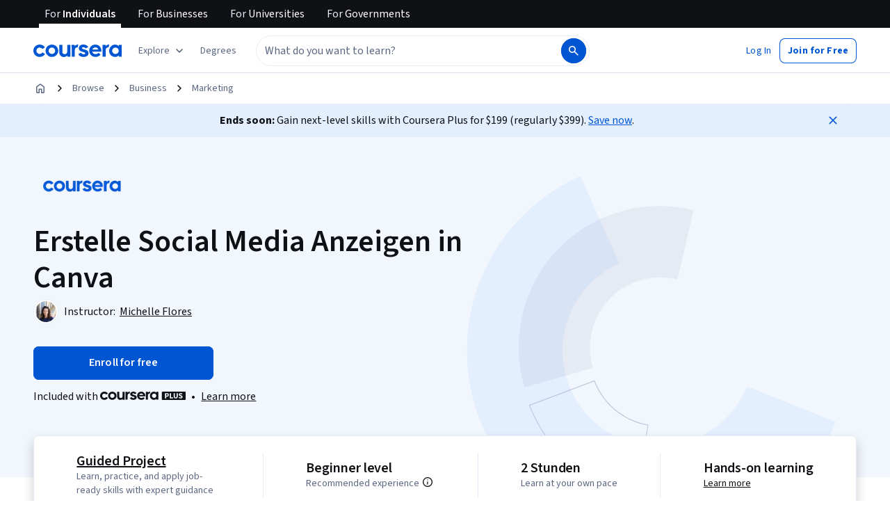

--- FILE ---
content_type: application/javascript
request_url: https://d3njjcbhbojbot.cloudfront.net/webapps/r2-builds/br/consumer-description-page/en.12.06b7e64cd16dcdf65f46.js
body_size: 19887
content:
(window.webpackJsonp=window.webpackJsonp||[]).push([[12],{"/wy5":function(module,exports,e){},"0KCu":function(module,exports,e){var n={kind:"Document",definitions:[{kind:"OperationDefinition",operation:"query",name:{kind:"Name",value:"GetCampaignModulesForXdp"},variableDefinitions:[{kind:"VariableDefinition",variable:{kind:"Variable",name:{kind:"Name",value:"campaignModulesVariables"}},type:{kind:"NamedType",name:{kind:"Name",value:"Campaign_CampaignModulesInputVariables"}},directives:[]},{kind:"VariableDefinition",variable:{kind:"Variable",name:{kind:"Name",value:"productType"}},type:{kind:"NonNullType",type:{kind:"NamedType",name:{kind:"Name",value:"Campaign_ProductType"}}},directives:[]},{kind:"VariableDefinition",variable:{kind:"Variable",name:{kind:"Name",value:"slug"}},type:{kind:"NonNullType",type:{kind:"NamedType",name:{kind:"Name",value:"String"}}},directives:[]}],directives:[],selectionSet:{kind:"SelectionSet",selections:[{kind:"Field",name:{kind:"Name",value:"Campaign"},arguments:[],directives:[],selectionSet:{kind:"SelectionSet",selections:[{kind:"Field",name:{kind:"Name",value:"getCampaignModulesForXdp"},arguments:[{kind:"Argument",name:{kind:"Name",value:"campaignModulesVariables"},value:{kind:"Variable",name:{kind:"Name",value:"campaignModulesVariables"}}},{kind:"Argument",name:{kind:"Name",value:"productType"},value:{kind:"Variable",name:{kind:"Name",value:"productType"}}},{kind:"Argument",name:{kind:"Name",value:"slug"},value:{kind:"Variable",name:{kind:"Name",value:"slug"}}}],directives:[],selectionSet:{kind:"SelectionSet",selections:[{kind:"Field",name:{kind:"Name",value:"promoBar"},arguments:[],directives:[],selectionSet:{kind:"SelectionSet",selections:[{kind:"FragmentSpread",name:{kind:"Name",value:"CampaignPromoBarModule"},directives:[]}]}}]}}]}}]}}],loc:{start:0,end:433}};n.loc.source={body:"#import './PromoBarModuleFragment.graphql'\n\nquery GetCampaignModulesForXdp(\n  $campaignModulesVariables: Campaign_CampaignModulesInputVariables\n  $productType: Campaign_ProductType!\n  $slug: String!\n) {\n  Campaign {\n    getCampaignModulesForXdp(\n      campaignModulesVariables: $campaignModulesVariables\n      productType: $productType\n      slug: $slug\n    ) {\n      promoBar {\n        ...CampaignPromoBarModule\n      }\n    }\n  }\n}\n",name:"GraphQL request",locationOffset:{line:1,column:1}};var t={};n.definitions=n.definitions.concat(e("xQDJ").definitions.filter((function(e){if("FragmentDefinition"!==e.kind)return!0;var n=e.name.value;return!t[n]&&(t[n]=!0,!0)})));var i={};function findOperation(e,n){for(var t=0;t<e.definitions.length;t++){var i=e.definitions[t];if(i.name&&i.name.value==n)return i}}n.definitions.forEach((function(e){if(e.name){var n=new Set;!function collectFragmentReferences(e,n){if("FragmentSpread"===e.kind)n.add(e.name.value);else if("VariableDefinition"===e.kind){var t=e.type;"NamedType"===t.kind&&n.add(t.name.value)}e.selectionSet&&e.selectionSet.selections.forEach((function(e){collectFragmentReferences(e,n)})),e.variableDefinitions&&e.variableDefinitions.forEach((function(e){collectFragmentReferences(e,n)})),e.definitions&&e.definitions.forEach((function(e){collectFragmentReferences(e,n)}))}(e,n),i[e.name.value]=n}})),module.exports=n,module.exports.GetCampaignModulesForXdp=function(e,n){var t={kind:e.kind,definitions:[findOperation(e,n)]};e.hasOwnProperty("loc")&&(t.loc=e.loc);var a=i[n]||new Set,r=new Set,o=new Set;for(a.forEach((function(e){o.add(e)}));o.size>0;){var c=o;o=new Set,c.forEach((function(e){r.has(e)||(r.add(e),(i[e]||new Set).forEach((function(e){o.add(e)})))}))}return r.forEach((function(n){var i=findOperation(e,n);i&&t.definitions.push(i)})),t}(n,"GetCampaignModulesForXdp")},"4MJ+":function(module,exports,e){var n=e("FlrG"),t=n.default?n.default:{},i=(0,e("HdzH").default)(t);i.getLocale=function(){return"en"},module.exports=i},"7z7Y":function(module,e,n){"use strict";var t=n("pVnL"),i=n.n(t),a=n("3tO9"),r=n.n(a),o=n("q1tI"),c=n.n(o),d=n("RIqP"),l=n.n(d),s=n("VkAN"),u=n.n(s),m=n("OhL7"),p=n("2xqg"),g=n.n(p),v=n("CsdX"),b=n("W8MJ"),h=n.n(b),f=n("VbXa"),k=n.n(f),C=n("OS56"),y=n.n(C),O=n("TSYQ"),w=n.n(O),x=n("zXDh"),S=n("oJpF"),j=n("jrIE"),N=n("Z2eb"),P=n("3A1g"),T=n("enFX"),E=n.n(T),L=n("jGbM");function connectToStoresImpl(e,n,t,i){var a=e.displayName||e.name,r=Object.assign({getStore:P.default.getStore},i),o=Array.isArray(n)?n:Object.keys(n||{}).map((function(e){return n[e]})),d=c.a.createClass({displayName:a+"StoreConnector",contextTypes:r,getInitialState:function(){return this.getStateFromStores(this.props)},componentDidMount:function(){this._isMounted=!0,o.forEach((function(e){this.context.getStore(e).addChangeListener(this._onStoreChange)}),this)},componentWillReceiveProps:function(e){this.setState(this.getStateFromStores(e))},componentWillUnmount:function(){this._isMounted=!1,o.forEach((function(e){this.context.getStore(e).removeChangeListener(this._onStoreChange)}),this)},getStateFromStores:function(e){if(e=e||this.props,"function"==typeof t){var n=o.map(function(e){e.name||e.storeName;return this.context.getStore(e)}.bind(this)),i=[].concat(n).concat([e,this.context]);return t.apply(this,i)}var a={};return Object.keys(t).forEach((function(n){var i=t[n],r=this.context.getStore(n);E()(a,i(r,e))}),this),a},_onStoreChange:function(){this._isMounted&&this.setState(this.getStateFromStores())},render:function(){return c.a.createElement(e,E()({},this.props,this.state))}});return Object(L.a)(d,e),d}var I=n("8GKI"),common_withUserAgent=function(){return function(e){var n=e.displayName||e.name,HOCWithUserAgentApi=function(n){return o.createElement(e,r()(r()({},n),{},{userAgent:n.userAgent}))};return HOCWithUserAgentApi.displayName="withUserAgent(".concat(n,")"),Object(L.a)(HOCWithUserAgentApi,e),function(){var e=Array.prototype.slice.call(arguments);if(2===e.length){var n=e[0],t=e[1];return function(e){return connectToStoresImpl(e,n,t)}}if(3===e.length&&e[0]instanceof Array){n=e[0],t=e[1];var i=e[2];return function(e){return connectToStoresImpl(e,n,t,i)}}return connectToStoresImpl.apply(this,arguments)}([I.a],(function(e,n){return r()(r()({},n),{},{userAgent:e.getUserAgent()})}))(HOCWithUserAgentApi)}},D=n("IDuc"),F=n("ONFI"),R=n.n(F);n("yxOH");function RightNavButton(e){var n=e.className,t=e.customClassName,i=e.onClick,a=e.arrowColor,r=e.hoverColor,c=e.trackingData,d=(null==c?void 0:c.id)||(null==c?void 0:c.collectionName);return o.createElement(D.a,{id:d?"".concat(d.replace(/\s+/g,"-"),":carousel-right"):void 0,className:w()(n,t),trackingName:"carousel_right_button","aria-label":R()("Next Slide"),onClick:i,data:c,style:{right:"-73px",left:"auto"}},o.createElement(j.a,{size:48,color:a||v.b.black,hoverColor:r||v.b.darkPrimary,suppressTitle:!0,desc:R()("Black right arrow icon indicating next slide")}))}function LeftNavButton(e){var n=e.className,t=e.customClassName,i=e.onClick,a=e.arrowColor,r=e.hoverColor,c=e.trackingData,d=e.isProductCardExperiment,l=(null==c?void 0:c.id)||(null==c?void 0:c.collectionName);return o.createElement(D.a,{id:l?"".concat(l.replace(/\s+/g,"-"),":carousel-left"):void 0,className:w()(n,t),trackingName:"carousel_left_button","aria-label":R()("Previous Slide"),onClick:i,data:c,style:{left:d?"-60px":"-46px",right:"auto"}},o.createElement(S.a,{size:48,color:a||v.b.black,hoverColor:r||v.b.darkPrimary,suppressTitle:!0,desc:R()("Black left arrow icon indicating previous slide")}))}var A=function(e){function BrowseCarousel(n){var t;return(t=e.call(this,n)||this).timeoutId=0,t.componentWillUnmount=function(){t.timeoutId&&window.clearTimeout(t.timeoutId)},t.beforeChange=function(e,n){t.onCarouselChange(n+1)},t.onCarouselChange=function(e){var n,i=null===(n=t.carouselRef)||void 0===n?void 0:n.innerSlider;if(i){var a=r()(r()({},i.props),i.state);t.setState({currentPage:Math.round(e/a.slidesToScroll)+1})}},t.setRef=function(e){t.carouselRef=e},t.triggerSlideChangeForRTL=function(){if(t.shouldUseRTL){var e,n=null===(e=t.carouselRef)||void 0===e?void 0:e.innerSlider;if(n){var i=r()(r()({},n.props),n.state),a=Math.max(0,Math.ceil((i.slideCount-i.slidesToShow)/i.slidesToScroll));t.triggerSlideChange(0),t.triggerSlideChange(a)}}},t.triggerSlideChange=function(e){var n,i=null===(n=t.carouselRef)||void 0===n?void 0:n.innerSlider;if(i){var a=r()(r()({},i.props),i.state);i.changeSlide({message:"dots",index:e,slidesToScroll:a.slidesToScroll,currentSlide:a.currentSlide},!0)}},t.state={currentPage:1,componentDidMount:!1},t}k()(BrowseCarousel,e);var n=BrowseCarousel.prototype;return n.componentDidMount=function(){var e=this;this.timeoutId=window.setTimeout((function(){var n;"function"==typeof Event?n=new Event("resize"):(n=window.document.createEvent("Event")).initEvent("resize",!0,!0),window.dispatchEvent(n),e.triggerSlideChangeForRTL()}),0),this.setState((function(){return{componentDidMount:!0}})),this.updateSlickAccessibilityAttributes()},n.componentDidUpdate=function(){this.updateSlickAccessibilityAttributes()},n.updateSlickAccessibilityAttributes=function(){var e,n,t=null===(e=this.carouselRef)||void 0===e?void 0:null===(n=e.innerSlider)||void 0===n?void 0:n.list;t&&Object(N.a)(t)},n.render=function(){var e=this.props,n=e.rootClassName,t=e.prevArrowClassName,i=e.nextArrowClassName,a=e.dotsClassName,c=e.style,d=e.arrowColor,l=e.hoverColor,s=e.variableWidth,u=e.showDots,m=e.loadOnlyOnClient,p=e.trackingData,g=e.slidesToShow,b=void 0===g?BrowseCarousel.defaultProps.slidesToShow:g,h=e.slidesToScroll,f=e.showArrows,k=e.infinite,C=void 0!==k&&k,O=e.responsive,x=e.userAgent,S=e.isProductCardExperiment,j=this.state,N=j.currentPage,P=j.componentDidMount,T=null==x?void 0:x.isMobileBrowser,E=O||[{breakpoint:v.a.md,settings:{slidesToShow:b-2,slidesToScroll:1,infinite:C}},{breakpoint:v.a.lg,settings:{slidesToShow:b-1,slidesToScroll:b-1,infinite:C}}],L=this.shouldUseRTL,I=m&&P||!m;return o.createElement("div",{className:w()("rc-BrowseCarousel",n||""),style:c},I&&o.createElement(y.a,{accessibility:!0,rtl:L,ref:this.setRef,responsive:E,speed:500,dotsClass:w()("carousel-dots",a),dots:u,infinite:C,lazyLoad:P?"ondemand":void 0,appendDots:function(e){return o.createElement("ul",{role:"list"},e)},onInit:this.triggerSlideChangeForRTL,customPaging:function(e){return o.createElement("button",{type:"button","aria-label":"Slide ".concat(e+1),"aria-current":Math.round(N)===e+1},e+1)},slidesToScroll:h,slidesToShow:b,variableWidth:T||s,arrows:f,beforeChange:this.beforeChange,prevArrow:o.createElement(LeftNavButton,{customClassName:t,arrowColor:d,hoverColor:l,trackingData:r()({currentPage:N},p),isProductCardExperiment:S}),nextArrow:o.createElement(RightNavButton,{customClassName:i,arrowColor:d,hoverColor:l,trackingData:r()({currentPage:N},p)})},this.props.children),I&&o.createElement("div",{"aria-live":"polite","aria-atomic":"true","aria-relevant":"text",className:"screenreader-only"},R()("You are Currently on slide #{currentPage}",{currentPage:Math.round(N)})))},h()(BrowseCarousel,[{key:"shouldUseRTL",get:function(){return Boolean(this.props.enableRtl)&&Object(x.isRightToLeft)(R.a.getLocale())}}]),BrowseCarousel}(o.PureComponent);A.defaultProps={showDots:!0,showArrows:!0,slidesToShow:4,slidesToScroll:4};common_withUserAgent()(A);var B=n("fw5G"),M=n.n(B),U=n("MnCE"),z=n("+VU/"),V=n("38OI"),G=n("TOZ3"),X=n("17x9"),W=n.n(X);n("NY9i");var H,q=Object(U.b)(Object(U.k)("CardHOC"),Object(U.l)({isThemeDark:W.a.bool},(function(e){return{isThemeDark:e.isThemeDark}})))((function(e){var n=e.isActive,t=e.children,a=e.htmlAttributes,r=e.isInteractive,c=e.isThemeDark,d=e.className,l=e.showBorder;return(o.createElement("div",i()({className:w()("rc-Card",d),"data-show-border":!!l,"data-interactive":!!r,"data-dark-theme":!!c,"data-active":!!n},a),t))})),Q={BLOCK:"block",HEADER:"header",FOOTER:"footer",IMAGE:"image"},K={border:"1px solid ".concat(v.b.divider),headerFooter:{background:v.b.bgGray,backgroundThemeDark:v.b.bgGrayThemeDark},paddingHorizontal:v.i.lg,paddingVertical:v.i.sm},Z=Object(m.c)(H||(H=u()(["\n  .rc-CardSection,\n  &.rc-CardSection {\n    &[data-type='block'] {\n      padding: "," ",";\n    }\n\n    &[data-type='header'] {\n      background-color: ",";\n      border-bottom: ",";\n      padding: "," ",";\n\n      &[data-dark-theme='true'] {\n        background-color: ",";\n      }\n    }\n\n    &[data-type='footer'] {\n      background-color: ",";\n      border-bottom: ",";\n      padding: "," ",";\n\n      &[data-dark-theme='true'] {\n        background-color: ",";\n      }\n    }\n\n    &[data-type='image'] {\n      display: flex;\n      flex-direction: column;\n      align-items: center;\n    }\n\n    &[data-full-bleed='true'] {\n      padding: 0;\n    }\n\n    &[data-dark-theme='true'] {\n      border-color: ",";\n      color: ",";\n    }\n  }\n"])),K.paddingVertical,K.paddingHorizontal,K.headerFooter.background,K.border,K.paddingVertical,K.paddingHorizontal,K.headerFooter.backgroundThemeDark,K.headerFooter.background,K.border,K.paddingVertical,K.paddingHorizontal,K.headerFooter.backgroundThemeDark,v.b.dividerThemeDark,v.b.primaryTextThemeDark);var J,Y=Object(U.b)(Object(U.k)("CardSectionHOC"),Object(U.c)({isThemeDark:W.a.bool}))((function(e){var n=e.children,t=e.htmlAttributes,a=e.isFullBleed,r=e.isThemeDark,o=e.className,c=e.type,d=void 0===c?Q.BLOCK:c,l=e.shouldUseBareComponent;return Object(m.d)("div",i()({className:w()("rc-CardSection",o),"data-type":d,"data-full-bleed":!!a,"data-dark-theme":!!r},l?{}:{css:Z},t),n)})),ee=n("fAYU"),ne=(n("LW9P"),{clampText:function(e){return Object(m.c)(J||(J=u()(["\n    overflow: hidden;\n    display: -webkit-box;\n    -webkit-line-clamp: ",";\n    -webkit-box-orient: vertical;\n    text-overflow: ellipsis;\n  "])),e)}}),te={LABEL:"label",SUBTITLE:"subtitle",TITLE:"title"},ie={tag:{label:"label",subtitle:"div",title:"h4"}};var ae=Object(U.b)(Object(U.k)("CardTextHOC"),Object(U.c)({isThemeDark:W.a.bool}))((function(e){var n=e.htmlAttributes,t=e.isThemeDark,a=e.maxLines,r=void 0===a?3:a,o=e.className,c=e.text,d=e.type,l=void 0===d?te.LABEL:d,s=e.shouldRenderDiv,u=e.href,p=s?"div":ie.tag[l];return Object(m.d)(p,i()({className:w()("rc-CardText",o),"data-type":l,"data-dark-theme":t},n,{css:ne.clampText(r)}),u?Object(m.d)(ee.a,{className:"CardText-link",href:u,"data-dark-theme":t},c):c)})),re=Object(m.c)({".rc-PartnerLogo, &.rc-PartnerLogo":{position:"absolute",border:"1px solid var(--cds-color-grey-25)",borderRadius:3,zIndex:1,backgroundColor:"var(--cds-color-neutral-background-primary)",".partnerLogoImage":{width:"100%",height:"100%",backgroundSize:"contain",backgroundPosition:"center",backgroundRepeat:"no-repeat"}}});function PartnerLogo(e){var n=e.logoSrc,t=e.className,a=e.htmlAttributes,r=e.shouldUseBareComponent;return Object(m.d)("span",i()({className:w()("rc-PartnerLogo",t)},r?{}:{css:re},a),n&&Object(m.d)("div",{className:"partnerLogoImage",style:{backgroundImage:"url(".concat(n,")")}}))}var oe=Object(m.c)({".rc-TagBadge, &.rc-TagBadge":{span:{fontSize:12,float:"right",fontWeight:600,fontFamily:'"Source Sans Pro",Arial,sans-serif',width:"fit-content",textDecoration:"none",color:"var(--cds-color-neutral-primary)",backgroundColor:"var(--cds-color-yellow-200)",borderRadius:"10px",padding:"0px 15px",verticalAlign:"middle"}}});function TagBadge(e){var n=e.text,t=e.shouldUseBareComponent;return Object(m.d)("div",i()({className:"rc-TagBadge"},t?{}:{css:oe}),Object(m.d)("span",null,n))}n("WcFi");var ce,de,le,se,ue="course",me="s12n",pe="lg",ge={xs:{titleMaxLines:2,subtitleMaxLines:2},sm:{titleMaxLines:3,subtitleMaxLines:2},md:{titleMaxLines:2,subtitleMaxLines:2},lg:{titleMaxLines:3,subtitleMaxLines:3}},ve=Object(o.memo)((function(e){var n=e.gradient,t=void 0===n?v.f.productCardSpecialization:n,i=e.badge,a=e.imageSrc,c=e.logoSrc,d=e.title,l=e.titleLang,s=e.titleMaxLines,u=e.subtitle,m=e.subtitleMaxLines,p=e.label,g=e.tag,b=e.actionsElement,h=e.htmlAttributes,f=e.isInteractive,k=e.isThemeDark,C=e.onClick,y=e.showGradient,O=e.type,x=void 0===O?ue:O,S=e.size,j=void 0===S?pe:S,N=e.tagClassNames,P=e.children,T=e.useDivForTitleElement,E=e.dir,L=e.titleHref,I=e.shouldUseBareComponent,D=void 0===y?x===me:y,F=ge[j],R=C?{onClick:function(e){e.preventDefault(),C&&C()}}:{},A=l?{lang:l}:void 0,B="rtl"===E;return o.createElement("div",{className:"rc-ProductCard","data-size":j},o.createElement(q,{className:"productCard-card",isInteractive:!!C||f,isThemeDark:k||D,htmlAttributes:r()(r()(r()({},R),h),{},{"data-is-rtl":!!B})},o.createElement(Y,{className:"productCard-cardImageContainer",type:Q.IMAGE,htmlAttributes:{"data-show-gradient":!!D},shouldUseBareComponent:I},o.createElement("span",{className:"productCard-cardImage","aria-hidden":!0,style:{backgroundImage:a?"url(".concat(a,")"):""}})),D&&o.createElement("div",{className:"productCard-gradient",style:{backgroundImage:"linear-gradient(".concat(t.deg,"deg, ").concat(t.start,", ").concat(t.end,")")}}),c&&o.createElement(PartnerLogo,{logoSrc:c,className:"productCard-PartnerLogo",htmlAttributes:{"data-is-rtl":!!B},shouldUseBareComponent:I}),g&&o.createElement("div",{className:w()("productCard-tag",N),"data-is-rtl":!!B},g),o.createElement("div",{className:"productCard-badgeWrapper"},o.createElement(TagBadge,{text:i,shouldUseBareComponent:I})),o.createElement(Y,{className:"productCard-titleSection",htmlAttributes:{"data-show-gradient":!!D},shouldUseBareComponent:I},o.createElement(ae,{className:"productCard-title",type:te.TITLE,text:d,maxLines:s||F.titleMaxLines,htmlAttributes:A,shouldRenderDiv:T,href:L}),o.createElement(ae,{className:"productCard-subtitle",type:te.SUBTITLE,text:u,maxLines:m||F.subtitleMaxLines})),P,(p||b)&&o.createElement(Y,{className:"productCard-cardActions",shouldUseBareComponent:I},o.createElement(G.b,{alignItems:"center",justifyContent:"between",flexDirection:B?"row-reverse":"row"},o.createElement(ae,{type:te.LABEL,text:p}),b))))})),be=Object(o.memo)((function(e){var n=e.hidePartnerLogo,t=e.hideLabel,i=e.size,a=void 0===i?"lg":i,r=e.dir,c=e.shouldUseBareComponent,d="rtl"===r;return o.createElement("div",{className:"rc-ProductCard placeholder","data-size":a},o.createElement(q,null,o.createElement(Y,{className:"productCard-cardImageContainer",type:Q.IMAGE,shouldUseBareComponent:c},ce||(ce=o.createElement("span",{className:"productCard-shimmer productCard-cardImage"}))),!n&&o.createElement(PartnerLogo,{className:"productCard-PartnerLogo",htmlAttributes:{"data-is-rtl":!!d},shouldUseBareComponent:c}),o.createElement(Y,{className:"productCard-titleSection",shouldUseBareComponent:c},de||(de=o.createElement("div",{className:"productCard-title productCard-shimmer"})),le||(le=o.createElement("div",{className:"productCard-subtitle productCard-shimmer"}))),!t&&o.createElement(Y,{className:"productCard-cardActions",shouldUseBareComponent:c},se||(se=o.createElement("div",{className:"productCard-numberOfCourses productCard-shimmer"})))))})),he=n("ROEb"),fe=n("sQ/U"),ke=n("Gcrz"),Ce=n("al67"),ye=n("+LJP"),Oe=n("Gok7"),we=n("eJRr"),xe=n("AWZ4"),Se=n("HYlq"),je=n("nnP5"),Ne="course",Pe=[Ne],Te=v.b.white,_e=v.b.primary,Ee=(v.b.black,{unsaved:function(){return R()("Save")},saved:function(){return R()("Saved")}}),getTooltipText_unsaved=function(){return R()("Removed from your ")},getTooltipText_saved=function(){return R()("Added to your ")},Le={unsaved:function(){return R()("Removed from your Saved List")},saved:function(){return R()("Added to your Saved List")}},Ie=n("gNwb"),De=n("9A5E"),Fe=n("ugs1"),Re=n("PyLI"),Ae=n.n(Re),Be=(n("Or5p"),we.StyleSheet.create({button:{padding:0,margin:0,border:0,background:"transparent"},bookmarkContainer:{display:"inline-block"},text:{fontFamily:v.e.bold,fontSize:16,marginLeft:10,paddingRight:4},smallText:{fontSize:12},darkSmallColor:{color:v.b.black},darkColor:{color:v.b.primary},lightColor:{color:v.b.white},tooltip:{top:"-48px",display:"flex",opacity:0,transition:"opacity 500ms",alignItems:"center",background:v.b.black,fontFamily:v.e.body,color:v.b.white,fontSize:"12px",lineHeight:"18px",position:"absolute",justifyContent:"center",padding:"12px",zIndex:9999999,borderRadius:"3px",boxShadow:"0px 1px 2px var(--cds-color-darken-300)",":after":{display:"inline-block",content:"' '",height:14,width:14,transform:"rotate(45deg)",borderRadius:2,bottom:"-6px",zIndex:0,position:"absolute",backgroundColor:v.b.black,boxShadow:"0px 1px 2px var(--cds-color-darken-300)"},":hover":{opacity:1}},rightAlignedTooltip:{right:-10,":after":{right:14}},leftAlignedTooltip:{left:-10,":after":{left:14}},showTooltip:{opacity:1},hideTooltip:{pointerEvents:"none",opacity:0},hideContentFromLayout:{visibility:"hidden"},savedListLink:{textDecoration:"underline !important",color:"".concat(v.b.white," !important"),paddingLeft:4}})),Me=Object(Ie.b)({type:"BUTTON"})(xe.b),Ue=function(e){function BookmarkWithSaving(){for(var n,t=arguments.length,a=new Array(t),r=0;r<t;r++)a[r]=arguments[r];return(n=e.call.apply(e,[this].concat(a))||this).handleOnClickLink=function(e){e.preventDefault(),e.stopPropagation(),window.open("/saved","_blank")},n.renderSaveText=function(){var e=n.props,t=e.saved,a=e.color,r=e.shouldUseSmallSize;return(o.createElement("span",i()({"data-e2e":"bookmark-text"},Object(v.c)("bookmark-text",Be.text,r&&Be.smallText),{style:{color:a}}),t?Ee.saved():Ee.unsaved()))},n.renderTooltipVOText=function(){var e=n.props,t=e.saved;return e.hidingViaCSS?null:t?Le.saved():Le.unsaved()},n}return k()(BookmarkWithSaving,e),BookmarkWithSaving.prototype.render=function(){var e=this,n=this.props,t=n.saved,a=n.hidingViaCSS,r=n.hidingFromLayout,c=n.shouldShowText,d=n.color,l=n.shouldUseSmallSize,s=n.isRightAligned,u=n.isLeftAligned,m=n.onClick,p=n.clearTimer,g=n.hideNotification,b=n.product||{},h=b.product_id,f=b.product_type,k=l?14:20;return o.createElement("div",i()({"data-e2e":"saving-bookmark"},Object(v.c)("rc-Bookmark",Be.bookmarkContainer),{onKeyDown:function(e){return Object(Ce.a)(e,m)},"data-is-rtl":Object(x.isRightToLeft)(Ae.a.getLocale())}),o.createElement(Me,i()({},Object(v.c)("saving-bookmark-button",Be.button),{"data-e2e":"bookmark-button",type:"icon",onClick:m,style:{margin:0,padding:0,border:0},trackingName:"saved_courses_bookmark",data:{product_id:h,product_type:f},"aria-label":Ae()("Save this product")}),t?o.createElement(je.a,{size:k,color:d}):o.createElement(Se.a,{size:k,color:d}),o.createElement("div",i()({"data-e2e":"saving-bookmark-tooltip"},Object(v.c)(Be.tooltip,r&&Be.hideContentFromLayout,a?Be.hideTooltip:Be.showTooltip,s&&!u&&Be.rightAlignedTooltip,u&&!s&&Be.leftAlignedTooltip),{onMouseOver:p,onMouseLeave:g}),t?getTooltipText_saved():getTooltipText_unsaved(),o.createElement(De.a,i()({href:"/saved"},Object(v.c)(Be.savedListLink),{onClick:this.handleOnClickLink,trackingName:"saved_courses_dash_link",data:{product_id:h,product_type:f},onFocus:p,onMouseOver:p,onBlur:g,onKeyDown:function(n){return Object(Ce.a)(n,e.handleOnClickLink)},tabIndex:r?-1:0}),Ae()("Saved List"))),c&&this.renderSaveText()),o.createElement(Oe.a,{component:"span",className:"rc-A11yScreenReaderOnly"},o.createElement("span",{"aria-live":"polite"},this.renderTooltipVOText())))},BookmarkWithSaving}(o.Component),ze=Object(U.b)(Object(ye.a)((function(e){return{isOnSearch:e.location.pathname.includes("/search")}})),Object(U.a)((function(e){return e.saved}),Object(ke.c)(Fe.c,{options:function(e){var n=e.product,t=e.onError,i=e.onComplete,a=n||{};return{variables:{input:{product:{product_id:a.product_id,product_type:a.product_type}}},fetchPolicy:"no-cache",onCompleted:i,onError:t}},skip:function(e){var n=e.shouldQuery,t=e.product||{},i=t.product_id,a=t.product_type;return!n||!i||!a}}),Object(ke.c)(Fe.a,{options:function(e){var n=e.product,t=e.onError,i=e.onComplete,a=n||{};return{variables:{input:{product:{product_id:a.product_id,product_type:a.product_type}}},fetchPolicy:"no-cache",onCompleted:function(){i()},onError:t}},skip:function(e){var n=e.shouldQuery,t=e.product||{},i=t.product_id,a=t.product_type;return!n||!i||!a}})))(Ue),Ve=n("QJKg"),Ge=function(e){function Bookmark(n){var t;(t=e.call(this,n)||this).timer=setTimeout((function(){return""}),0),t.clearTimer=function(){return clearTimeout(t.timer)},t.hideNotification=function(){return t.setState((function(){return{hidingViaCSS:!0}}),(function(){return setTimeout((function(){t.setState((function(){return{hidingFromLayout:!0}}))}),1e3)}))},t.showNotification=function(){clearTimeout(t.timer),t.setState((function(){return{hidingViaCSS:!1,hidingFromLayout:!1}})),t.timer=setTimeout((function(){t.hideNotification()}),3500)},t.handleOnClick=function(e){e.preventDefault(),e.stopPropagation(),t.showNotification(),t.setState((function(e){return{saved:!e.saved,shouldQuery:!0}}))},t.onComplete=function(){return t.setState({shouldQuery:!1})},t.onError=function(e){var n=e.graphQLErrors,i=e.networkError;n&&n.forEach((function(e){var n=e.message,t=e.locations,i=e.path;return he.a.error("[GraphQL error]: Message: ".concat(n,", Location: ").concat(t,", Path: ").concat(i))})),i&&he.a.error("[Network error]: ".concat(i)),t.setState((function(e){return{shouldQuery:!1,saved:!e.saved}}))};var i=n.saved;return t.state={hidingFromLayout:!0,shouldQuery:!1,saved:i||!1,hidingViaCSS:!0},t}return k()(Bookmark,e),Bookmark.prototype.render=function(){var e=this.props,n=e.product,t=e.ownsCourseraPlus,a=this.state,r=a.saved,c=a.hidingViaCSS,d=a.hidingFromLayout,l=a.shouldQuery,s=n||{},u=s.product_id,m=s.product_type;return u&&m&&fe.a.isAuthenticatedUser()&&t?o.createElement(ze,i()({},this.props,{saved:r,hidingViaCSS:c,hidingFromLayout:d,onClick:this.handleOnClick,onComplete:this.onComplete,onError:this.onError,shouldQuery:l,clearTimer:this.clearTimer,hideNotification:this.hideNotification})):null},Bookmark}(o.Component),Xe=Object(U.b)(Object(Ve.a)())(Ge),We=o.createContext({ownsCourseraPlus:!1,ownsCourseraLite:!1});We.displayName="CourseraPlusOwnershipContext";Object(U.b)(Object(Ve.a)(),(function(e){return function(n){return o.createElement(We.Provider,{value:{ownsCourseraPlus:!!n.ownsCourseraPlus,ownsCourseraLite:!!n.ownsCourseraLite}},o.createElement(e,n))}}));var He,qe,Qe,Ke,Ze,Je=n("agI2"),Ye=n("lSHN"),buildNewWindowOnClickViaUrl=function(e){var n=e.href,t=e.onClick;return function(e){e&&e.preventDefault(),t&&t(),function(e){window.open(e,"_blank")}(n)}},$e=n("5V3a"),en=n("sOkY"),nn=n("vwMP"),tn=(Object(m.c)(He||(He=u()(["\n  .rc-BrowseProductCard,\n  &.rc-BrowseProductCard {\n    min-width: 268px;\n    margin-right: 20px;\n    display: inline-block;\n    position: relative;\n\n    .collection-product-card {\n      background: transparent;\n\n      &:focus {\n        outline-offset: 3px;\n        outline: 5px solid var(--cds-color-blue-200);\n        outline: 5px auto -webkit-focus-ring-color;\n      }\n    }\n\n    .partner-name {\n      line-height: 18px;\n    }\n\n    .coursera-plus-pill {\n      margin: 12px 0;\n    }\n\n    ","\n    .rc-Bookmark {\n      position: absolute;\n      bottom: 16px;\n      right: 20px;\n    }\n  }\n"])),""),Object(m.c)(qe||(qe=u()(["\n  .rc-BrowseProductCard,\n  &.rc-BrowseProductCard {\n    min-width: 268px;\n    margin-right: 20px;\n    display: inline-block;\n    position: relative;\n\n    &:last-child {\n      margin: 0;\n    }\n\n    .collection-product-card {\n      background: transparent;\n\n      &:focus {\n        outline-offset: 3px;\n        outline: 5px solid var(--cds-color-blue-200);\n        outline: 5px auto -webkit-focus-ring-color;\n      }\n    }\n\n    .partner-name {\n      line-height: 18px;\n    }\n\n    .coursera-plus-pill {\n      margin: 12px 0;\n    }\n\n    ","\n    .rc-Bookmark {\n      position: absolute;\n      bottom: 16px;\n      right: 20px;\n    }\n  }\n"])),"")),an=Object(o.memo)((function(e){var n=e.matches,t=e.shouldUseBareComponent;return n?Object(m.d)("div",i()({className:"rc-BrowseProductCard","data-testid":"browse-product-card-placeholder",style:{position:"relative",width:Je.e,height:Je.c}},t?{}:{css:tn}),Qe||(Qe=Object(m.d)(be,{size:"sm"}))):Object(m.d)("div",{className:"rc-BrowseProductCard","data-testid":"browse-product-card-placeholder",style:{position:"relative",width:Je.e,height:Je.b}},Ke||(Ke=Object(m.d)(be,null)))})),rn=Object(Ye.c)(an),BrowseProductCard_getPartnerWithBadge=function(e,n,t){return Object(m.d)("div",null,Object(m.d)("div",{className:"partner-name"},t),Object(m.d)("div",{className:"coursera-plus-pill"},Object(m.d)(z.a,{src:e,maxWidth:32,maxHeight:14,alt:n})))},on=function(e){function BrowseProductCard(){return e.apply(this,arguments)||this}k()(BrowseProductCard,e);var n=BrowseProductCard.prototype;return n.renderProductCardSubtitle=function(){var e,n,t,i=this.props,a=i.product,r=i.ownsCourseraPlus,o=i.ownsCourseraLite,c=i.alwaysShowCourseraPlusPill;if(a){var d=null!==(e=null===(n=a.partners)||void 0===n?void 0:null===(t=n[0])||void 0===t?void 0:t.name)&&void 0!==e?e:void 0,l=["DiscoveryCollections_guidedProject","DiscoveryCollections_project","DiscoveryCollections_course"].includes(a.__typename),s="DiscoveryCollections_guidedProject"===a.__typename&&a.isPartOfCourseraPlus||"DiscoveryCollections_project"===a.__typename&&a.isPartOfCourseraPlus||"DiscoveryCollections_course"===a.__typename&&a.isPartOfCourseraPlus||"DiscoveryCollections_professionalCertificate"===a.__typename&&a.isPartOfCourseraPlus||"DiscoveryCollections_specialization"===a.__typename&&a.isPartOfCourseraPlus,u=o&&s;return r&&s||c?BrowseProductCard_getPartnerWithBadge(l?$e.b.PLUS_PILL_BLUE:$e.b.PLUS_PILL_WHITE,R()("Coursera Plus"),d):u?BrowseProductCard_getPartnerWithBadge(l?$e.b.LITE_PILL_BLUE:$e.b.LITE_PILL_WHITE,R()("Coursera Lite"),d):d}},n.render=function(){var e,n,t,a,r,o=this.props,c=o.matches,d=o.product,l=o.trackingData,s=o.isLoading,u=o.tag,p=o.tagClassNames,g=o.primaryLanguages,v=o.forceOpenInNewTab,b=o.queryParameters,h=o.isInteractive,f=o.showFreeBadge,k=o.saved,C=o.loadingSavedProducts,y=o.shouldUseBareComponent,O=Object(nn.b)(null==d?void 0:d.slug).badges;if(!d)return null;if(s)return Ze||(Ze=Object(m.d)(rn,null));var w=c?Je.c:Je.b,S=c?"sm":"lg",j="DiscoveryCollections_specialization"===d.__typename,N="DiscoveryCollections_specialization"===d.__typename||"DiscoveryCollections_professionalCertificate"===d.__typename,P="DiscoveryCollections_guidedProject"===d.__typename&&d.isCostFree||"DiscoveryCollections_project"===d.__typename&&d.isCostFree||"DiscoveryCollections_course"===d.__typename&&d.isCostFree,T=j?"s12n":"course",E=Fe.d.COURSE;j&&(E=Fe.d.SPECIALIZATION),"DiscoveryCollections_professionalCertificate"===d.__typename&&(E=Fe.d.PROFESSIONAL_CERTIFICATE),"DiscoveryCollections_guidedProject"===d.__typename&&(E=Fe.d.GUIDED_PROJECT);var L=Object(Ye.a)(d,!0),I=L.cardHref,D=L.gradient,F=L.label,A=L.labelAsText,B=new M.a(I);b&&Object.entries(b).forEach((function(e){B.addQueryParam(e[0],e[1])}));var U=B.toString(),z=V.a.processImage(d.imageUrl,{width:Je.e}),G=V.a.processImage(null!==(e=null===(n=d.partners)||void 0===n?void 0:null===(t=n[0])||void 0===t?void 0:t.logo)&&void 0!==e?e:void 0,{width:Je.d,height:Je.d}),X=g&&1===g.length?g[0]:void 0,W=f&&!N&&P,H=W?R()("Free"):void 0;O.length&&(H=O.at(-1));var q,Q=h?De.b:en.a;return Object(m.d)("div",i()({"data-testid":N?"browse-s12n-card":"browse-course-card",className:"rc-BrowseProductCard",style:{width:Je.e,height:w}},y?{}:{css:tn}),Object(m.d)(Q,i()({trackingName:"collection_product_card",data:l,className:"nostyle collection-product-card","aria-label":"".concat(d.name,". ").concat(null!==(a=d.partners)&&void 0!==a&&null!==(r=a[0])&&void 0!==r&&r.name?d.partners[0].name+".":""," ").concat(W?R()("Free"):""," ").concat(A,"."),lang:X,withVisibilityTracking:!0,tabIndex:0},h?{href:U,onClick:v?buildNewWindowOnClickViaUrl({href:U}):void 0}:{}),Object(m.d)(ve,{badge:H,gradient:D,imageSrc:z,logoSrc:G,title:d.name,titleLang:X,subtitle:this.renderProductCardSubtitle(),isInteractive:h,showGradient:N,type:T,size:S,label:F,tag:u,tagClassNames:p,dir:Object(x.isRightToLeft)(R.a.getLocale())?"rtl":"ltr",useDivForTitleElement:!0,titleHref:U,shouldUseBareComponent:y}),!C&&Object(m.d)(Xe,{saved:k,color:(q=T,Pe.includes(q)?_e:Te),product:{product_id:d.id,product_type:E},isRightAligned:!0})))},BrowseProductCard}(o.PureComponent);on.defaultProps={isInteractive:!0};Object(U.b)((function(e){return function(n){return o.createElement(e,i()({},n,{ownsCourseraPlus:Object(o.useContext)(We).ownsCourseraPlus,ownsCourseraLite:Object(o.useContext)(We).ownsCourseraLite}))}}),Ye.c)(on);var cn,dn,ln,sn,un,mn,pn,gn,vn,bn,hn,fn,kn,Cn,yn=Object(m.e)(cn||(cn=u()(["\n  '0%' {\n    backgroundPosition: -468px 0;\n  },\n  '100%' {\n    backgroundPosition: 468px 0;\n  },\n"]))),On=(Object(m.c)(dn||(dn=u()(["\n  .rc-Collection,\n  &.rc-Collection {\n    position: relative;\n    width: 100%;\n    max-width: 1364px;\n    margin: 0 auto;\n    padding: 60px 0;\n\n    @media (max-width: 1023px) {\n      padding: 60px 0 0;\n    }\n\n    &.placeholder {\n      overflow: hidden;\n    }\n\n    .collection-name {\n      margin-bottom: 20px;\n    }\n\n    .rc-CollectionItem-wrapper {\n      display: flex;\n      justify-content: center;\n      width: fit-content !important;\n      padding: 0 12px;\n    }\n\n    .rc-BrowseProductCard {\n      margin-right: 0;\n    }\n\n    .collection-link {\n      color: var(--cds-color-neutral-primary);\n    }\n\n    .rc-BrowseCarousel {\n      .slick-slide {\n        min-width: 280px;\n      }\n\n      .unslicked .slick-slide {\n        width: auto !important;\n      }\n\n      .slick-list {\n        min-width: 100%;\n      }\n    }\n  }\n"]))),Object(m.c)(ln||(ln=u()(["\n    width: 400;\n    height: 32;\n    background-color: ",";\n    animation-delay: ","s;\n\n    @media (max-width: ","px) {\n      width: 240;\n    }\n\n    animation-name: ",";\n    animation-duration: ","s;\n    animation-iteration-count: infinite;\n    animation-fill-mode: forwards;\n    animation-timing-function: linear;\n    background: linear-gradient(\n      to right,\n      var(--cds-color-grey-25) 8%,\n      var(--cds-color-grey-25) 18%,\n      var(--cds-color-grey-25) 33%\n    );\n    background-size: 1000px 104px;\n    position: relative;\n    overflow: hidden;\n  "])),v.b.gray,v.h.animationDuration/4,Je.f,yn,1.3),Object(m.c)(sn||(sn=u()(["\n    padding: 50px 0 !important;\n\n    .rc-BrowseProductCard {\n      width: 236px !important;\n      min-width: unset !important;\n      height: 300px !important;\n\n      & > div {\n        height: 300px !important;\n      }\n    }\n  "]))),n("FdHa")),wn=(n("8Hdl"),n("uJvG")),xn=n("mHyk"),Sn=(n("OAjh"),n("l1rq")),jn=n("6/Gu"),Nn=(n("C3k2"),n("+fe6")),Pn=n.n(Nn),Tn=(Object(m.c)(gn||(gn=u()(["\n    overflow: hidden;\n    display: -webkit-box;\n    -webkit-line-clamp: 1;\n    -webkit-box-orient: vertical;\n    text-overflow: ellipsis;\n  "]))),n("w+Vu")),_n=(n("BY5w"),Object(m.c)(vn||(vn=u()(["\n    display: flex;\n    align-items: center;\n    margin-bottom: 4px;\n  "]))),Object(m.c)(bn||(bn=u()(["\n    margin-right: 8px;\n    border-radius: 4px;\n  "]))),n("vXr1"),n("sbba")),En=n("Uzfv"),Ln=(Object(m.c)(hn||(hn=u()(["\n    display: flex;\n    align-items: center;\n    margin-bottom: 4px;\n  "]))),Object(m.c)(fn||(fn=u()(["\n    margin-right: 4px;\n  "]))),n("cVIm")),In=("".concat(Ln.a.url.resource_assets,"search/assets/uci_apm.png"),n("8iWc")),Dn=n("gksZ");n("C/IQ"),n("pjyE"),new RegExp("^/programs/[^/]*$"),n("wd/R"),n("NIh+");var Fn,Rn,An,Bn,Mn,Un,zn,Vn,Gn,Xn,Wn,Hn,qn,Qn,Kn,Zn,Jn,Yn,$n,et,nt,tt,it,at,rt,ot,ct,dt,lt,st,ut,mt,pt,gt,vt,bt,ht,ft,kt,Ct,search_cards_isCreditOffered=function(e){return e===Tn.c.Mastertrack||e===Tn.c.GraduateCertificate},search_cards_isPremiumProduct=function(e){return e===Tn.c.Degree||e===Tn.c.Mastertrack||e===Tn.c.UniversityCertificate||e===Tn.c.GraduateCertificate||e===Tn.c.PostgraduateDiploma},yt=(Object(m.c)(Fn||(Fn=u()(["\n    min-height: 200px;\n    height: 100%;\n    display: flex;\n    flex-direction: column;\n    position: relative;\n  "]))),Object(m.c)(An||(An=u()(["\n    padding: 16px;\n    display: flex;\n    flex: 1 0 auto;\n    flex-direction: column;\n    row-gap: 16px;\n    justify-content: space-between;\n  "]))),Object(m.c)(Bn||(Bn=u()(["\n    display: grid;\n    row-gap: 8px;\n  "]))),Object(m.c)(Mn||(Mn=u()(["\n    overflow: hidden;\n    display: -webkit-box;\n    -webkit-line-clamp: 2;\n    -webkit-box-orient: vertical;\n    text-overflow: ellipsis;\n  "]))),Object(m.c)(zn||(zn=u()(["\n    display: flex;\n    flex-wrap: wrap;\n  "]))),Object(m.c)(Gn||(Gn=u()(["\n    "," {\n      right: unset;\n      left: 8px;\n    }\n  "])),On.a.up("sm")),n("j9py"),Object(m.c)(Hn||(Hn=u()(["\n    margin-bottom: 20px;\n  "]))),Object(m.c)(qn||(qn=u()(["\n    /* enforce the same height and width of the old collection card: BrowseProductCard, so our new product cards can function properly in BrowseCarousel */\n    height: 384px;\n    width: 268px;\n  "]))),Object(m.c)(Qn||(Qn=u()(["\n    overflow: hidden;\n    display: -webkit-box;\n    -webkit-line-clamp: 2;\n    -webkit-box-orient: vertical;\n    text-overflow: ellipsis;\n  "]))),Object(m.c)(Kn||(Kn=u()(["\n    padding: 0 6px;\n  "]))),Object(m.c)(Zn||(Zn=u()(["\n    .rc-BrowseCarousel .slick-slide img {\n      width: unset;\n      object-fit: cover;\n      overflow: hidden;\n    }\n\n    @media (max-width: 375px) {\n      contain: content;\n    }\n\n    .recommendation-modules-container {\n      max-width: 100%;\n    }\n  "]))),Object(m.c)(Jn||(Jn=u()(["\n    .rc-BrowseCarousel .slick-slide .partner-logo-lohp-legacy img {\n      object-fit: none;\n      height: 25px;\n      width: 25px;\n    }\n  "]))),function(e,n){var t=new Map;return n&&0!==n.length&&n.forEach((function(n){if(null!=n&&n.component){var i=n.indexToInsert;if(i>=e&&(i=e-1),t.get(i)){var a=[].concat(l()(t.get(i)),[n.component]);t.set(i,a)}else t.set(i,[n.component])}})),t}),Ot=n("QILm"),wt=n.n(Ot),xt=n("z1/1"),St=n("zPtO"),jt=n("ZJgU"),Nt=n("ALLZ"),Pt={SKILL_BASED_PERSONALIZED:"skill_based_personalized",SEMI_PERSONALIZED:"semi_personalized",RECONFIGURABLE_COMPONENTS:"reconfigurable_components",FULLY_PERSONALIZED:"fully_personalized",CURATED:"curated",ALGOLIA_BASED:"algolia_based"},collectionsUtils_getDataE2ETag=function(e){switch(String(e)){case"degree":return"degree-card-collection";case"mastertrack":return"mastertrack-card-collection";case"university-certificate":return"university-certificate-card-collection";default:return"mixed-card-collection"}},collectionsUtils_getCollectionType=function(e){if(!e)return"curated";var n=e.split(":")[0].toLowerCase(),t=Object.values(Pt);return"degree"===n?Pt.RECONFIGURABLE_COMPONENTS:t.includes(n)?n:Pt.CURATED},Tt=n("ZMpa"),_t=n("GqXR"),Et=(n("zqiT"),n("XmAZ"),n("FW+c"),n("gC6v"),n("zzd/"),n("HpXs"),n("d09t"),{targetCardWrapper:Object(m.c)(Yn||(Yn=u()(["\n    height: 100%;\n\n    .cds-ProductCard-list {\n      border: 1px solid var(--cds-color-neutral-stroke-primary-weak);\n    }\n  "]))),learningPathProductCardImageWrapper:Object(m.c)($n||($n=u()(["\n    height: 100%;\n    background-color: var(--cds-color-interactive-background-primary-hover-weak);\n    display: flex;\n    justify-content: center;\n    align-items: center;\n  "]))),hardCodedSkillPathwayProductCardImageWrapper:Object(m.c)(et||(et=u()(["\n    & > img {\n      padding: 0;\n    }\n  "]))),learningPathProductCardImage:Object(m.c)(nt||(nt=u()(["\n    object-fit: contain !important;\n\n    "," {\n      padding: var(--cds-spacing-50);\n    }\n  "])),On.a.up("md")),listCardContainer:Object(m.c)(tt||(tt=u()(["\n    /* intentionally unset min-height for list card that was default from CDS */\n    min-height: unset;\n\n    .cds-ProductCard-list {\n      height: inherit;\n\n      /* intentionally unset min-width for list card that was default from CDS */\n      min-width: unset;\n    }\n  "]))),svg:Object(m.c)(it||(it=u()(["\n    margin-bottom: -2px;\n  "]))),tagRight:Object(m.c)(at||(at=u()(["\n    .cds-ProductCard-statusTagsOverlay {\n      right: 0;\n      left: unset;\n    }\n  "])))}),EnterpriseLearningPathProductCard_LearningPathProductCardImage=function(e){var n=e.src;return Object(m.d)("div",{css:Et.learningPathProductCardImageWrapper},Object(m.d)("img",{src:n,alt:"",css:Et.learningPathProductCardImage}))},Lt=n("Bjel"),It=(n("G/Aj"),n("VfLw"),n("I2dl")),ProductCardDegreeOrCredit_productCardDegreeOrCredit=function(e){return{icon:e?rt||(rt=Object(m.d)(_n.a,null)):ot||(ot=Object(m.d)(En.a,null)),label:e?Pn()("Earn a degree"):Pn()("Credit offered")}},Dt=(Object(m.c)(ct||(ct=u()(["\n    margin-left: 8px;\n  "]))),function(){return Object(m.d)(Lt.a,{creditType:{icon:dt||(dt=Object(m.d)(En.a,null)),label:Object(It.a)().homepagesNavXdp.buildTowardADegree}})}),Ft=n("qEFA"),components_LearningProductCardBadge=function(e){var n=e.customBadge,t=e.productType;if(!n&&!t)return null;var i=!!t&&search_cards_isCreditOffered(t),a=!!t&&search_cards_isPremiumProduct(t),r=t===Tn.c.Degree;return n||(a&&(r||i)?Object(m.d)(Lt.a,{creditType:ProductCardDegreeOrCredit_productCardDegreeOrCredit(null!=r&&r)}):null)},Rt=n("mbfF"),At=n("MdoM"),Bt=n("jI2Z"),Mt=n("xB0D"),Ut=n("4MJ+"),zt=n.n(Ut),Vt=["onClick","defaultLabel","isExpanded","showMoreCount"],Gt=Object(Ie.b)({type:"BUTTON"})(jt.a),Xt={targetCardWrapper:Object(m.c)(lt||(lt=u()(["\n    height: 100%;\n\n    > * {\n      height: inherit;\n    }\n\n    .cds-ProductCard-list {\n      /* temporaryly force list card to have border */\n      border: 1px solid var(--cds-color-neutral-stroke-primary-weak);\n    }\n  "]))),desktopListCard:Object(m.c)(st||(st=u()(["\n    .cds-ProductCard-listPreviewImage {\n      width: ","px;\n      height: ","px;\n      max-height: ","px !important; /* override CDS */\n    }\n  "])),xt.c.width,xt.c.height,xt.c.height),titleLink:Object(m.c)(ut||(ut=u()(["\n    color: var(--cds-color-neutral-primary);\n  "]))),secondaryCta:Object(m.c)(mt||(mt=u()(["\n    padding-top: var(--cds-spacing-50);\n  "]))),removePadding:Object(m.c)(pt||(pt=u()(["\n    padding: 0;\n  "]))),sessionContent:Object(m.c)(gt||(gt=u()(["\n    overflow: hidden;\n    display: -webkit-box;\n    -webkit-line-clamp: 2;\n    -webkit-box-orient: vertical;\n    text-overflow: ellipsis;\n  "])))},ProductCardCollection_CollectionTitle=function(e){var n=e.title,t=e.url,i=Object(m.d)(De.b,{href:t,data:{url:t},trackingName:"collection_carousel_title_link_to_collection_page",css:Xt.titleLink},n),a=t?i:n;return Object(m.d)(Sn.a,{variant:"titleSmall",component:"h2"},a)},components_ProductCardCollection=function(e){var n,t,a=e.collection,c=e.itemsGridConfig,d=e.showAllEntries,s=void 0!==d&&d,u=e.collectionIndex,p=e.renderTitle,g=e.productCardTrackingName,v=e.eventingData,b=e.collectionRecommender,h=e.customComponentAtIndex,f=e.displayRows,k=e.removeExtraPadding,C=e.disableDesktopListView,y=e.cardSpacing,O=Object(Dn.a)(On.a.down("xs")),w=Object(Dn.a)(On.a.down("sm")),x=Object(xn.d)(),S=Object(Tt.a)(),j=a.entities,N=void 0===j?[]:j,P=N.length<3&&!O&&!w&&!C,T=P||w||O,E="secondary";S&&(E="primary");var L=a.title,I=a.collectionLink,D=a.header,F=a.footer,R=a.collectionTrackingData,A=a.collectionId,B=a.expandButtonUrl,M=a.expandedExternalLinkButtonText,U=a.expandedExternalLinkButtonUrl,z=a.renderCustomPrimaryCta,V=null!==(n=null==R?void 0:R.collectionName)&&void 0!==n?n:L,G=null!=R&&R.trackingId?"".concat(null==R?void 0:R.trackingId):"",X=r()({title:L,collectionId:A},R),W="";R&&R.collectionId&&(W=R.collectionId);var H=O?2:1;s&&(H=N.length);var q=null!=g?g:"collection_product_card",Q=Object(Mt.a)(),K=Object(Bt.a)(),Z=S&&!O?"medium":"small",J=h?[].concat(l()(N.slice(0,h.index)),[{id:"PLACEHOLDER_ITEM_ID"}],l()(N.slice(h.index))):N;return Object(m.d)(St.a,{css:k&&Xt.removePadding,className:"rc-ProductCardCollection",title:L,renderTitle:null!=p?p:function(){return D||t||(t=Object(m.d)(ProductCardCollection_CollectionTitle,{title:L,url:I}))},renderFooter:function(){return F},items:J,itemsGridConfig:T?xt.a:c,defaultRows:f||H,spacing:null!=y?y:{xs:8,sm:24},renderItem:function(e){var n,t,i,c,d,l,s,p,g,f=e.item,k=e.itemIndex,C=e.itemRef;if(h&&k===h.index)return h.component;var y,O,w,x=Object(Tn.A)(null!==(n=null==f?void 0:f.productDifficultyLevel)&&void 0!==n?n:""),S=x||(null==f?void 0:f.productDifficultyLevel);return Object(m.d)("div",{css:[Xt.targetCardWrapper,P&&Xt.desktopListCard]},Object(m.d)(Ft.a,{ImageComponent:(null==f?void 0:f.productType)===Tn.c.LearningPath?Object(m.d)(EnterpriseLearningPathProductCard_LearningPathProductCardImage,{src:null!==(t=f.imageUrl)&&void 0!==t?t:""}):Object(m.d)(Rt.a,{imageUrl:f.imageUrl,enableLazyLoading:k>3,enableFluidWidthForLazyImg:!0,imageParams:r()(r()({},P?null!==(O=null==y?void 0:y.desktop)&&void 0!==O?O:xt.c:T?null!==(w=null==y?void 0:y.mobile)&&void 0!==w?w:xt.d:{height:wn.a}),Object(In.d)(null!==(i=f.partners)&&void 0!==i?i:[],null!==(c=f.imageUrl)&&void 0!==c?c:""))}),name:f.name||"",titleComponent:(null==f?void 0:f.titleComponent)||"h3",linkProps:{href:null==f?void 0:f.link,target:f.forceOpenInNewTab?"_blank":void 0,component:De.b},partners:null!=f&&f.partners?Object(In.e)(f.partners,!(null==f||!f.coBrandingEnabled),f.partnerLogos):[],skills:null==f?void 0:f.skills,bodyContent:null!=f&&f.session?Object(m.d)(Sn.a,{component:"p",variant:"bodySecondary",css:Xt.sessionContent},Object(m.d)("b",null,f.session)):null,numProductRatings:null==f?void 0:f.numProductRatings,avgProductRating:null==f?void 0:f.avgProductRating,productType:null==f?void 0:f.productType,productDifficultyLevel:S,productDuration:null==f?void 0:f.productDuration,statusTags:Object(At.a)({isNew:!1,statusTags:null==f?void 0:f.statusTags,slug:null==f?void 0:f.slug}),badge:Object(m.d)(o.Fragment,null,Object(m.d)(components_LearningProductCardBadge,{customBadge:null!=f&&f.isPathwayContent?vt||(vt=Object(m.d)(Dt,null)):void 0,productType:null==f?void 0:f.productType}),null==f?void 0:f.badges),variant:T?"list":"grid",id:f.id,slug:null==f?void 0:f.slug,cardIndex:k,trackingProps:{trackedLinkProps:{trackingName:q,withVisibilityTracking:!0,requireFullyVisible:!0,data:r()(r()(r()({itemIndex:k,collectionId:A},a.collectionTrackingData),f.trackingData||{id:f.id,item:f}),{},{collectionIndex:void 0!==u?u:null==a?void 0:null===(d=a.collectionTrackingData)||void 0===d?void 0:d.collectionIndex},(K||Q)&&{objectID:f.id||void 0,hitPosition:k,queryID:(null==v?void 0:v.searchQuery)||"",query:(null==v?void 0:v.searchQuery)||"",listIndex:Number(null==v?void 0:v.page)||1,noResults:!1,filtersApplied:null==v?void 0:v.filtersApplied,indexName:null==v?void 0:v.searchIndex,indexPosition:null==v?void 0:v.searchIndexPosition}),refAlt:C},additionalProductCardTrackingData:{pageConfigComponent:null==v?void 0:v.pageConfigComponent},additionalV3TrackingData:{carousel:{id:null!==(l=A)&&void 0!==l?l:"",name:null!==(s=null==a?void 0:null===(p=a.collectionTrackingData)||void 0===p?void 0:p.collectionName)&&void 0!==s?s:"",section:void 0!==u?u:null==a?void 0:null===(g=a.collectionTrackingData)||void 0===g?void 0:g.collectionIndex,model:A,type:collectionsUtils_getCollectionType(A),recommender:null==R?void 0:R.carouselRecommender,filter:null==v?void 0:v.carouselFilter}}},recommender:b}))},renderExpandButton:function(e){return Object(m.d)(o.Fragment,null,null==z?void 0:z({size:Z,fullWidth:O}),(t=(n=e).onClick,c=n.defaultLabel,d=n.isExpanded,l=n.showMoreCount,s=wt()(n,Vt),Object(m.d)(Ie.a,i()({"aria-label":"".concat(c," ").concat(L),trackingName:"show_more",trackingData:r()(r()({},X),{},{title:L,isExpanded:d,showMoreCount:l}),size:Z,variant:E,onClick:function(){var e,n,i,r;x(d&&0===l?"collapse_carousel":"expand_carousel",{carousel:{id:X.collectionId,name:null!==(e=null==a?void 0:null===(n=a.collectionTrackingData)||void 0===n?void 0:null===(i=n.collectionName)||void 0===i?void 0:i.toString())&&void 0!==e?e:"",recommender:null!==(r=null==R?void 0:R.carouselRecommender)&&void 0!==r?r:a.recommender}}),t()},fullWidth:O},s),c)));var n,t,c,d,l,s},renderSecondaryCta:function(){return B||U?Object(m.d)("div",{className:"pcc-secondary-cta",css:O&&S?Xt.secondaryCta:null},Object(m.d)(Gt,{trackingName:"secondary_CTA",trackingData:X,size:S&&!O?"medium":"small",variant:S||O?"secondary":"ghost",component:"a",href:B||U||void 0,icon:O||w?void 0:bt||(bt=Object(m.d)(Nt.a,null)),fullWidth:O,onClick:function(){x("click_button",{button:{name:"view_all_products",linkName:S?"View all - ".concat(V):"".concat(null!=M?M:""," - ").concat(V),linkURL:B||U||void 0}})}},S?zt()("View all"):M)):null},"data-e2e":collectionsUtils_getDataE2ETag(W||G),"aria-label":zt()("#{title} Collection",{title:D?"":L})})},Wt=["hideTitle","renderPlaceholderItem","renderSubSection","itemsGridConfig","defaultRows","hideButton"],Ht={titlePlaceholder:Object(m.c)(ht||(ht=u()(["\n    width: 400px;\n    height: 32px;\n    border-radius: 6px;\n    background-color: var(--cds-color-neutral-disabled);\n    "," {\n      width: 240px;\n    }\n  "])),On.a.down("lg")),expandButtonPlaceholder:Object(m.c)(ft||(ft=u()(["\n    width: 110px;\n    height: 36px;\n    border-radius: 4px;\n    background-color: var(--cds-color-neutral-disabled);\n  "]))),itemList:Object(m.c)(kt||(kt=u()(["\n    margin-top: var(--cds-spacing-150);\n    margin-bottom: var(--cds-spacing-150);\n  "])))},ShowMoreGridSectionPlaceholder_ShowMoreGridSectionPlaceholder=function(e){var n=e.hideTitle,t=void 0!==n&&n,a=e.renderPlaceholderItem,r=e.renderSubSection,o=e.itemsGridConfig,c=void 0===o?xt.b:o,d=e.defaultRows,l=void 0===d?1:d,s=e.hideButton,u=void 0!==s&&s,p=wt()(e,Wt),v=Object(Dn.a)(On.a.down("xs")),b=Object(Dn.a)(On.a.down("sm")),h=12/c.md;b&&(h=12/c.sm),v&&(h=12/c.xs);var f=h*l;return Object(m.d)("section",i()({css:St.b.container},p),!t&&Object(m.d)("div",{className:"showMoreGridPlaceholder-title",css:Ht.titlePlaceholder}),null==r?void 0:r(),Object(m.d)("div",{css:Ht.itemList},Object(m.d)(jn.a,{container:!0,component:"ul",css:St.b.itemList,spacing:24},g()(f,(function(e){return Object(m.d)(jn.a,i()({key:"placeholder-".concat(e),item:!0},c,{component:"li"}),a())})))),!u&&Object(m.d)("div",{css:Ht.expandButtonPlaceholder}))},qt=(n("PfGF"),n("Jh2F"),n("9SSd"),Object(m.c)(Ct||(Ct=u()(["\n    padding: 0 var(--cds-spacing-100) var(--cds-spacing-300);\n  "]))),function(e){var n=e.variant,t={variant:void 0===n?"grid":n,productType:" "};return Object(m.d)(_t.a,i()({},t,{loading:!0}))}),Qt=["defaultRows","defaultMobileRows","shouldShowListView"],components_ProductCardCollectionPlaceholder=function(e){var n=e.defaultRows,t=void 0===n?1:n,a=e.defaultMobileRows,r=void 0===a?2:a,o=e.shouldShowListView,c=wt()(e,Qt),d=Object(Dn.a)(On.a.down("xs")),l=Object(Dn.a)(On.a.down("sm")),s=null!=o?o:l||d,u=c.itemsGridConfig;return!u&&s&&(u=xt.a),Object(m.d)(ShowMoreGridSectionPlaceholder_ShowMoreGridSectionPlaceholder,i()({},c,{className:"rc-ProductCardCollectionPlaceholder",itemsGridConfig:u,defaultRows:d?r:t,renderPlaceholderItem:function(){return Object(m.d)("div",{css:Xt.targetCardWrapper,"data-testid":"card-wrapper"},Object(m.d)(qt,{variant:s?"list":"grid"}))}}))};e.a=function(e){var n=e.collections,t=e.isCollectionsLoading,a=e.additionalComponents,c=e.itemsGridConfig,d=e.hideLoadingTitle,l=void 0!==d&&d,s=e.showAllEntries,u=void 0!==s&&s,m=e.renderTitle,p=e.productCardTrackingName,g=(e.isSearchMerchandisingCollection,e.eventingData),v=e.cardSpacing,b=n.length,h=Object(o.useMemo)((function(){return yt(b,a)}),[a,b]);return t||n&&0!==n.length?o.createElement("div",{className:"rc-CollectionsContainer"},t?o.createElement(components_ProductCardCollectionPlaceholder,{hideTitle:l,itemsGridConfig:c,hideButton:u}):n.map((function(e,n){var t,a=(null===(t=e.entities)||void 0===t?void 0:t[0])||{},d=a.recommenderConfigurationHash,l=a.context,s=d&&r()({hash:d},l&&{context:l}),b=h.get(n);return b?o.createElement(o.Fragment,{key:e.collectionId},b,o.createElement(components_ProductCardCollection,i()({eventingData:g,productCardTrackingName:p,collection:e,key:e.collectionId,itemsGridConfig:c,showAllEntries:u,renderTitle:m,cardSpacing:v},s&&{collectionRecommender:s}))):o.createElement(components_ProductCardCollection,i()({eventingData:g,productCardTrackingName:p,collection:e,key:e.collectionId,itemsGridConfig:c,showAllEntries:u,renderTitle:m,cardSpacing:v},s&&{collectionRecommender:s}))}))):null}},CIgi:function(module,exports){var e={kind:"Document",definitions:[{kind:"OperationDefinition",operation:"query",name:{kind:"Name",value:"XdpRecommended"},variableDefinitions:[{kind:"VariableDefinition",variable:{kind:"Variable",name:{kind:"Name",value:"programPrefixedStringKey"}},type:{kind:"NonNullType",type:{kind:"NamedType",name:{kind:"Name",value:"String"}}},directives:[]},{kind:"VariableDefinition",variable:{kind:"Variable",name:{kind:"Name",value:"removeNonCourseraPlus"}},type:{kind:"NamedType",name:{kind:"Name",value:"Boolean"}},directives:[]}],directives:[],selectionSet:{kind:"SelectionSet",selections:[{kind:"Field",name:{kind:"Name",value:"Collection"},arguments:[],directives:[],selectionSet:{kind:"SelectionSet",selections:[{kind:"Field",name:{kind:"Name",value:"queryCollection"},arguments:[{kind:"Argument",name:{kind:"Name",value:"id"},value:{kind:"StringValue",value:"xdp-recommended",block:!1}},{kind:"Argument",name:{kind:"Name",value:"additionalInput"},value:{kind:"ObjectValue",fields:[{kind:"ObjectField",name:{kind:"Name",value:"entity_prefixed_stringkey"},value:{kind:"Variable",name:{kind:"Name",value:"programPrefixedStringKey"}}},{kind:"ObjectField",name:{kind:"Name",value:"remove_non_cplus"},value:{kind:"Variable",name:{kind:"Name",value:"removeNonCourseraPlus"}}}]}}],directives:[],selectionSet:{kind:"SelectionSet",selections:[{kind:"Field",name:{kind:"Name",value:"collectionTrackingId"},arguments:[],directives:[]},{kind:"Field",name:{kind:"Name",value:"context"},arguments:[],directives:[]},{kind:"Field",name:{kind:"Name",value:"recommenderConfigurationHash"},arguments:[],directives:[]},{kind:"Field",name:{kind:"Name",value:"entities"},arguments:[{kind:"Argument",name:{kind:"Name",value:"limit"},value:{kind:"IntValue",value:"16"}}],directives:[],selectionSet:{kind:"SelectionSet",selections:[{kind:"Field",name:{kind:"Name",value:"elements"},arguments:[],directives:[],selectionSet:{kind:"SelectionSet",selections:[{kind:"FragmentSpread",name:{kind:"Name",value:"XdpRec_ProductCard"},directives:[]}]}}]}}]}}]}}]}},{kind:"FragmentDefinition",name:{kind:"Name",value:"XdpRec_ProductCard"},typeCondition:{kind:"NamedType",name:{kind:"Name",value:"ProductCard_ProductCard"}},directives:[],selectionSet:{kind:"SelectionSet",selections:[{kind:"Field",name:{kind:"Name",value:"id"},arguments:[],directives:[]},{kind:"Field",name:{kind:"Name",value:"badges"},arguments:[],directives:[]},{kind:"Field",name:{kind:"Name",value:"marketingProductType"},arguments:[],directives:[]},{kind:"Field",name:{kind:"Name",value:"productTypeAttributes"},arguments:[],directives:[],selectionSet:{kind:"SelectionSet",selections:[{kind:"Field",name:{kind:"Name",value:"__typename"},arguments:[],directives:[]},{kind:"FragmentSpread",name:{kind:"Name",value:"XdpRec_Course"},directives:[]},{kind:"FragmentSpread",name:{kind:"Name",value:"XdpRec_Specialization"},directives:[]}]}}]}},{kind:"FragmentDefinition",name:{kind:"Name",value:"XdpRec_Specialization"},typeCondition:{kind:"NamedType",name:{kind:"Name",value:"ProductCard_Specialization"}},directives:[],selectionSet:{kind:"SelectionSet",selections:[{kind:"Field",name:{kind:"Name",value:"isPartOfCourseraPlus"},arguments:[],directives:[]},{kind:"Field",name:{kind:"Name",value:"isPathwayContent"},arguments:[],directives:[]},{kind:"Field",name:{kind:"Name",value:"rating"},arguments:[],directives:[]},{kind:"Field",name:{kind:"Name",value:"reviewCount"},arguments:[],directives:[]},{kind:"Field",alias:{kind:"Name",value:"canonicalSpecialization"},name:{kind:"Name",value:"canonical"},arguments:[],directives:[],selectionSet:{kind:"SelectionSet",selections:[{kind:"Field",name:{kind:"Name",value:"id"},arguments:[],directives:[]},{kind:"Field",name:{kind:"Name",value:"slug"},arguments:[],directives:[]},{kind:"Field",name:{kind:"Name",value:"name"},arguments:[],directives:[]},{kind:"Field",name:{kind:"Name",value:"cardImageUrl"},arguments:[],directives:[]},{kind:"Field",name:{kind:"Name",value:"urlPath"},arguments:[],directives:[]},{kind:"Field",name:{kind:"Name",value:"difficultyLevel"},arguments:[],directives:[]},{kind:"Field",name:{kind:"Name",value:"partners"},arguments:[],directives:[],selectionSet:{kind:"SelectionSet",selections:[{kind:"Field",name:{kind:"Name",value:"id"},arguments:[],directives:[]},{kind:"Field",name:{kind:"Name",value:"squareLogo"},arguments:[],directives:[]},{kind:"Field",name:{kind:"Name",value:"name"},arguments:[],directives:[]}]}}]}}]}},{kind:"FragmentDefinition",name:{kind:"Name",value:"XdpRec_Course"},typeCondition:{kind:"NamedType",name:{kind:"Name",value:"ProductCard_Course"}},directives:[],selectionSet:{kind:"SelectionSet",selections:[{kind:"Field",name:{kind:"Name",value:"isPartOfCourseraPlus"},arguments:[],directives:[]},{kind:"Field",name:{kind:"Name",value:"isPathwayContent"},arguments:[],directives:[]},{kind:"Field",name:{kind:"Name",value:"rating"},arguments:[],directives:[]},{kind:"Field",name:{kind:"Name",value:"reviewCount"},arguments:[],directives:[]},{kind:"Field",alias:{kind:"Name",value:"canonicalCourse"},name:{kind:"Name",value:"canonical"},arguments:[],directives:[],selectionSet:{kind:"SelectionSet",selections:[{kind:"Field",name:{kind:"Name",value:"id"},arguments:[],directives:[]},{kind:"Field",name:{kind:"Name",value:"slug"},arguments:[],directives:[]},{kind:"Field",name:{kind:"Name",value:"name"},arguments:[],directives:[]},{kind:"Field",name:{kind:"Name",value:"difficultyLevel"},arguments:[],directives:[]},{kind:"Field",name:{kind:"Name",value:"promoPhotoUrl"},arguments:[],directives:[]},{kind:"Field",name:{kind:"Name",value:"partners"},arguments:[],directives:[],selectionSet:{kind:"SelectionSet",selections:[{kind:"Field",name:{kind:"Name",value:"id"},arguments:[],directives:[]},{kind:"Field",name:{kind:"Name",value:"squareLogo"},arguments:[],directives:[]},{kind:"Field",name:{kind:"Name",value:"name"},arguments:[],directives:[]}]}}]}}]}}],loc:{start:0,end:1261}};e.loc.source={body:'query XdpRecommended($programPrefixedStringKey: String!, $removeNonCourseraPlus: Boolean) {\n  Collection {\n    queryCollection(\n      id: "xdp-recommended"\n      additionalInput: {\n        entity_prefixed_stringkey: $programPrefixedStringKey\n        remove_non_cplus: $removeNonCourseraPlus\n      }\n    ) {\n      collectionTrackingId\n      context\n      recommenderConfigurationHash\n      entities(limit: 16) {\n        elements {\n          ...XdpRec_ProductCard\n        }\n      }\n    }\n  }\n}\n\nfragment XdpRec_ProductCard on ProductCard_ProductCard {\n  id\n  badges\n  marketingProductType\n  productTypeAttributes {\n    __typename\n    ...XdpRec_Course\n    ...XdpRec_Specialization\n  }\n}\n\nfragment XdpRec_Specialization on ProductCard_Specialization {\n  isPartOfCourseraPlus\n  isPathwayContent\n  rating\n  reviewCount\n  canonicalSpecialization: canonical {\n    id\n    slug\n    name\n    cardImageUrl\n    urlPath\n    difficultyLevel\n    partners {\n      id\n      squareLogo\n      name\n    }\n  }\n}\n\nfragment XdpRec_Course on ProductCard_Course {\n  isPartOfCourseraPlus\n  isPathwayContent\n  rating\n  reviewCount\n  canonicalCourse: canonical {\n    id\n    slug\n    name\n    difficultyLevel\n    promoPhotoUrl\n    partners {\n      id\n      squareLogo\n      name\n    }\n  }\n}\n',name:"GraphQL request",locationOffset:{line:1,column:1}};var n={};function findOperation(e,n){for(var t=0;t<e.definitions.length;t++){var i=e.definitions[t];if(i.name&&i.name.value==n)return i}}function oneQuery(e,t){var i={kind:e.kind,definitions:[findOperation(e,t)]};e.hasOwnProperty("loc")&&(i.loc=e.loc);var a=n[t]||new Set,r=new Set,o=new Set;for(a.forEach((function(e){o.add(e)}));o.size>0;){var c=o;o=new Set,c.forEach((function(e){r.has(e)||(r.add(e),(n[e]||new Set).forEach((function(e){o.add(e)})))}))}return r.forEach((function(n){var t=findOperation(e,n);t&&i.definitions.push(t)})),i}e.definitions.forEach((function(e){if(e.name){var t=new Set;!function collectFragmentReferences(e,n){if("FragmentSpread"===e.kind)n.add(e.name.value);else if("VariableDefinition"===e.kind){var t=e.type;"NamedType"===t.kind&&n.add(t.name.value)}e.selectionSet&&e.selectionSet.selections.forEach((function(e){collectFragmentReferences(e,n)})),e.variableDefinitions&&e.variableDefinitions.forEach((function(e){collectFragmentReferences(e,n)})),e.definitions&&e.definitions.forEach((function(e){collectFragmentReferences(e,n)}))}(e,t),n[e.name.value]=t}})),module.exports=e,module.exports.XdpRecommended=oneQuery(e,"XdpRecommended"),module.exports.XdpRec_ProductCard=oneQuery(e,"XdpRec_ProductCard"),module.exports.XdpRec_Specialization=oneQuery(e,"XdpRec_Specialization"),module.exports.XdpRec_Course=oneQuery(e,"XdpRec_Course")},Fjx3:function(module,exports,e){},FlrG:function(module,exports){exports.default={"ar":true,"az":true,"de":true,"el":true,"es":true,"fa-af":true,"fr":true,"hi":true,"hu":true,"id":true,"it":true,"ja":true,"kk":true,"ko":true,"nl":true,"pl":true,"ps":true,"pt":true,"ru":true,"sv":true,"th":true,"tr":true,"uk":true,"uz":true,"vi":true,"zh":true,"zh-hk":"zh-tw","zh-mo":"zh-tw","zh-tw":true}},GI3T:function(module,exports,e){},Hdzc:function(module,e,n){"use strict";var t,i,a,r,o,c,d,l,s,u,m,p,g,v=n("q1tI"),b=n("VkAN"),h=n.n(b),f=n("OhL7"),k=n("FdHa"),C=n("+B42"),y=n("6/Gu"),O=n("8+Ur"),w=n("GEPi"),x={section:Object(f.c)(t||(t=h()(["\n    background-color: var(--cds-color-neutral-background-primary);\n    min-height: 44px;\n    display: flex;\n    align-items: center;\n    "," {\n      min-height: 64px;\n    }\n\n    /* We are iterating quickly on a follow-up after negative results, hacking solution to changing color. */\n    .cds-breadcrumbs-listItem > a,\n    .cds-breadcrumbs-listItem button > svg {\n      color: var(--cds-color-neutral-primary-weak) !important;\n    }\n\n    .cds-breadcrumbs-list {\n      align-items: center;\n    }\n  "])),k.a.down("xs")),pageGridContainerOverrides:Object(f.c)(i||(i=h()(["\n    > div {\n      margin-top: 0;\n      margin-bottom: 0;\n    }\n  "]))),breadcrumbs:Object(f.c)(a||(a=h()(["\n    white-space: nowrap;\n  "]))),ctaContainer:Object(f.c)(r||(r=h()(["\n    background: inherit;\n  "])))},S={section:Object(f.c)(o||(o=h()(["\n    background-color: transparent;\n    display: flex;\n    align-items: center;\n    padding-top: var(--cds-spacing-50);\n\n    /* We are iterating quickly on a follow-up after negative results, hacking solution to changing color. */\n    .cds-breadcrumbs-listItem > a,\n    .cds-breadcrumbs-listItem button > svg {\n      color: var(--cds-color-neutral-primary-weak) !important;\n    }\n\n    .cds-breadcrumbs-list {\n      align-items: center;\n    }\n\n    nav {\n      margin-left: 0;\n\n      ol,\n      ul {\n        margin-top: 0 !important;\n        margin-bottom: 0 !important;\n      }\n    }\n  "]))),pageGridContainerOverrides:Object(f.c)(c||(c=h()(["\n    > div {\n      margin-top: 0;\n      margin-bottom: 0;\n    }\n  "]))),breadcrumbs:Object(f.c)(d||(d=h()(["\n    white-space: nowrap;\n  "]))),ctaContainer:Object(f.c)(l||(l=h()(["\n    flex-wrap: nowrap;\n  "]))),heroBadges:Object(f.c)(s||(s=h()(["\n    display: block;\n    position: relative;\n    z-index: 1;\n\n    "," {\n      display: none;\n    }\n  "])),k.a.down("sm"))},breadcrumbs_BreadcrumbsModule=function(e){var n=e.breadcrumbs,t=e.ctas,i=e.pageData,a=Object(w.b)(),r=a.enableXDPRedesignPhase1,o=a.enableXDPRedesignHero,c=r||o?S:x;return n||t?Object(f.d)("section",{css:c.section},Object(f.d)(C.a,{css:c.pageGridContainerOverrides},Object(f.d)(y.a,{item:!0,container:!0,xs:12,style:{paddingBottom:0,paddingTop:0},alignItems:"center",justifyContent:"space-between"},Object(f.d)(y.a,{item:!0,xs:8,css:c.breadcrumbs},n),Object(f.d)(y.a,{item:!0,container:!0,xs:4,justifyContent:"flex-end",css:c.ctaContainer},i&&Object(f.d)("div",{css:S.heroBadges},Object(f.d)(O.a,Object(O.b)(i))),t)))):null},j=n("3tO9"),N=n.n(j),P=n("ZzQl"),T=n("mHyk"),E=n("2seQ"),L=n("dl6a"),I=n.n(L),breadcrumbs_ConsumerBreadcrumbs=function(e){var n=e.domains,t=Object(E.b)(),i=Object(T.d)(),a=Object(w.b)(),r=a.enableXDPRedesignPhase1,o=a.enableXDPRedesignHero,c=r||o,onClickBreadcrumbItem=function(e){return function(){i("click_button",N()({button:{name:"description_page_breadcrumb",linkName:e}},t))}};return Object(f.d)(P.a,null,Object(f.d)(P.a.Item,{href:"/",onClick:onClickBreadcrumbItem("homepage")},I()("Home")),!c&&Object(f.d)(P.a.Item,{href:"/browse",onClick:onClickBreadcrumbItem("browse")},I()("Browse")),n&&n.length>0&&Object(f.d)(P.a.Item,{href:"/browse/".concat(n[0].domainId),onClick:onClickBreadcrumbItem("domain")},n[0].domainName),n&&n.length>0&&n[0].subdomainId&&n[0].subdomainName&&Object(f.d)(P.a.Item,{href:"/browse/".concat(n[0].domainId,"/").concat(n[0].subdomainId),onClick:onClickBreadcrumbItem("subdomain")},n[0].subdomainName))},D=n("fsL8"),F=n.n(D),R=n("yXPU"),A=n.n(R),B=n("J4zp"),M=n.n(B),U=n("ZJgU"),z=n("/VKj"),V=n("DHf/"),G=n("IDuc"),X={buttonOverrides:Object(f.c)(u||(u=h()(["\n    z-index: 1;\n    height: 40px;\n    "," {\n      padding-right: var(--cds-spacing-100);\n      padding-left: var(--cds-spacing-100);\n    }\n  "])),k.a.down("sm")),saveButtonText:Object(f.c)(m||(m=h()(["\n    "," {\n      display: none;\n\n      .cds-button-startIcon {\n        margin-right: 0;\n      }\n    }\n  "])),k.a.down("sm"))},breadcrumbs_SaveButton=function(e){var n,t=e.isWishlisted,i=e.saveProductManager,a=e.productId,r=Object(v.useState)(!!t),o=M()(r,2),c=o[0],d=o[1],l=Object(v.useState)(!1),s=M()(l,2),u=s[0],m=s[1],b=Object(w.b)(),h=b.enableXDPRedesignPhase1,k=b.enableXDPRedesignHero,C=h||k,y=function(){var e=A()(F()().mark((function _callee(){return F()().wrap((function(e){for(;;)switch(e.prev=e.next){case 0:return e.prev=0,m(!0),e.next=4,i.save(a);case 4:d(!0),m(!1),e.next=12;break;case 8:e.prev=8,e.t0=e.catch(0),m(!1),console.error(e.t0);case 12:case"end":return e.stop()}}),_callee,null,[[0,8]])})));return function(){return e.apply(this,arguments)}}(),O=function(){var e=A()(F()().mark((function _callee2(){return F()().wrap((function(e){for(;;)switch(e.prev=e.next){case 0:return e.prev=0,m(!0),e.next=4,i.unSave(a);case 4:d(!1),m(!1),e.next=12;break;case 8:e.prev=8,e.t0=e.catch(0),m(!1),console.error(e.t0);case 12:case"end":return e.stop()}}),_callee2,null,[[0,8]])})));return function(){return e.apply(this,arguments)}}();C||(n=n=c?Object(f.d)("span",{css:X.saveButtonText},I()("Saved")):Object(f.d)("span",{css:X.saveButtonText},I()("Save")));var x=c?I()("Remove from saved"):I()("Save");return Object(f.d)(U.a,{"aria-label":x,requireFullyVisible:!1,withVisibilityTracking:!1,trackingName:"save_button",data:{productId:a},component:G.a,variant:"ghost",disabled:u,icon:c?p||(p=Object(f.d)(z.a,null)):g||(g=Object(f.d)(V.a,null)),iconPosition:"before",css:X.buttonOverrides,onClick:function(){return c?O():y()}},n)},W=n("zdRi"),H=n("jpFG");e.a=function(e){var n=e.pageData,t=e.config,i=Object(W.b)(),a=Object(H.b)();return v.createElement(breadcrumbs_BreadcrumbsModule,{pageData:n,breadcrumbs:null!=t&&t.removeLinksAboveFold?void 0:v.createElement(breadcrumbs_ConsumerBreadcrumbs,{domains:n.domains}),ctas:null!=t&&t.hideCtas||null==i||!i.isSubscribedToCPlusOrLite||null==a||!a.saveProductManager||null!=a&&a.isSavedLoading?void 0:[v.createElement(breadcrumbs_SaveButton,{key:"save-button",isWishlisted:a.isSaved,productId:n.id,saveProductManager:a.saveProductManager})]})}},HpXs:function(module,exports){module.exports="https://coursera_assets.s3.amazonaws.com/images/62d805b1bf92488bd12f43f1a386833e.png"},LW9P:function(module,exports,e){e("gI9h")},NY9i:function(module,exports,e){e("GI3T")},OKxv:function(module,e,n){"use strict";var t=n("q1tI"),i=n("+TN3"),a=n("vXr1"),r=n("FIha"),o=n("gGLF"),c=n("0KCu"),d=n.n(c),l=n("hCh6");e.a=function(e){var n,c,s,u,m=e.children,p=e.productType,g=Object(a.c)().query,v=Object(a.e)().productSlug,b=Object(o.a)(),h=null!==(n=g.campaignId)&&void 0!==n?n:null,f=Object(i.b)(d.a,{context:{clientName:"gatewayGql"},variables:{campaignModulesVariables:{useContentfulPreview:b,forceUseCampaignId:h},productType:p,slug:v},errorPolicy:"all",ssr:!0,onError:function(e){Object(l.b)({error:e,extra:{message:"Error fetching campaign modules on XDP",campaignId:h,isPreview:b,productType:p,productSlug:v},errorType:l.a.GRAPHQL_ERROR})}}),k=f.data,C=f.loading,y=null==k?void 0:null===(c=k.Campaign)||void 0===c?void 0:c.getCampaignModulesForXdp;return"Campaign_PromoBarModule"===(null==y?void 0:null===(s=y.promoBar)||void 0===s?void 0:s.__typename)&&(u=y.promoBar),t.createElement(r.a.Provider,{value:{loading:C,campaignData:{promoBarModule:u}}},m)}},Or5p:function(module,exports,e){e("Fjx3")},PisZ:function(module,e,n){"use strict";var t=n("q1tI"),i=n("DU3t"),a=n("vBmv"),r=n("Qq5t"),o=n("+TN3"),c=n("CIgi"),d=n.n(c),l=n("tMml"),s=n("xz/D"),isProductCardEntity=function(e){return void 0!==e.id},useXdpRecommendationsQuery_resultsToCollectionEntities=function(e){var n,t,i;if(!e)return[];var a=null!==(n=null===(t=e.Collection)||void 0===t?void 0:null===(i=t.queryCollection.entities)||void 0===i?void 0:i.elements)&&void 0!==n?n:[];return null==a?void 0:a.filter(isProductCardEntity).map((function(e,n){return Object(l.a)(e,n)})).filter(Boolean)},hooks_useXdpRecommendationsQuery=function(e){var n,t,i,a,r,c=e.productVariant,l=e.productId,u=e.skip,m=e.showOnlyCplusEligibleRecs,p=Object(o.b)(d.a,{context:{clientName:"gatewayGql"},variables:{programPrefixedStringKey:Object(s.a)(null!=l?l:"",c),removeNonCourseraPlus:m},skip:u||!l}),g=p.data,v=p.loading;return{eventingRecommender:null!=g&&null!==(n=g.Collection)&&void 0!==n&&null!==(t=n.queryCollection)&&void 0!==t&&t.recommenderConfigurationHash?{context:g.Collection.queryCollection.context,hash:g.Collection.queryCollection.recommenderConfigurationHash}:void 0,recommendationCollectionEntities:useXdpRecommendationsQuery_resultsToCollectionEntities(g),collectionTrackingId:null!==(i=null==g?void 0:null===(a=g.Collection)||void 0===a?void 0:null===(r=a.queryCollection)||void 0===r?void 0:r.collectionTrackingId)&&void 0!==i?i:"",loading:v}},u=n("ZBXl");n.d(e,"b",(function(){return RecommendationsDataProvider_useXdpRecommendations}));var m=t.createContext(void 0),RecommendationsDataProvider_useXdpRecommendations=function(){return t.useContext(m)};e.a=function(e){var n=e.children,o=e.productVariant,c=Object(r.d)(),d=Object(a.b)(),l=null!=c?c:d,s=Object(u.b)().shouldShowXdpChanges,p=function(e){switch(e){case"specialization":case"professional-certificate":return i.r.Specialization;case"course":case"project":return i.r.Course;default:return i.r.Specialization}}(o),g=hooks_useXdpRecommendationsQuery({productVariant:p,productId:null==l?void 0:l.id,showOnlyCplusEligibleRecs:s,skip:!s});return t.createElement(m.Provider,{value:g},n)}},PyLI:function(module,exports,e){var n=e("yatD"),t=n.default?n.default:{},i=(0,e("HdzH").default)(t);i.getLocale=function(){return"en"},module.exports=i},QizT:function(module,exports){exports.default={"ar":true,"az":true,"de":true,"el":true,"es":true,"fa-af":true,"fr":true,"hi":true,"hu":true,"id":true,"it":true,"ja":true,"kk":true,"ko":true,"nl":true,"pl":true,"ps":true,"pt":true,"ru":true,"sv":true,"th":true,"tr":true,"uk":true,"uz":true,"vi":true,"zh":true,"zh-hk":"zh-tw","zh-mo":"zh-tw","zh-tw":true}},R5jj:function(module,e,n){"use strict";var t,i,a,r,o,c,d=n("q1tI"),l=n("3tO9"),s=n.n(l),u=n("VkAN"),m=n.n(u),p=n("OhL7"),g=n("FdHa"),v=n("+B42"),b=n("6/Gu"),h=n("8Hdl"),f=n("YGp3"),k=n("mHyk"),C=n("sOkY"),y=n("C3k2"),O=n("2HRx"),w=n("yIF0"),x=n("2seQ"),S=n("GEPi"),j=n("FU1G"),N=n("Z8OU"),P=n.n(N),T=n("dl6a"),E=n.n(T),L={title:Object(p.c)(t||(t=m()(["\n    max-width: 650px;\n    position: relative;\n    min-height: 80px;\n  "]))),rectangle:function(e){return Object(p.c)(i||(i=m()(["\n    min-height: 179px;\n    ","\n    border-radius: 8px;\n    padding: var(--cds-spacing-400) !important;\n  "])),e?w.a.border("border"):"border: 1px solid var(--cds-color-grey-50);")},cta:Object(p.c)(a||(a=m()(["\n    margin-top: 12px;\n  "]))),imageWrapper:Object(p.c)(r||(r=m()(["\n    display: flex;\n    align-items: center;\n    justify-content: center;\n\n    "," {\n      padding-top: var(--cds-spacing-300);\n    }\n\n    > div:first-child {\n      width: 100%;\n      height: auto;\n      padding-bottom: unset;\n      max-width: 400px;\n    }\n  "])),g.a.down("sm")),enterpriseLogoImage:Object(p.c)(o||(o=m()(["\n    max-width: none !important;\n    max-height: none !important;\n    width: 100%;\n    height: auto;\n  "])))},thin_banner_ThinBannerModule=function(e){var n=e.cta,t=e.title,i=Object(x.b)(),a=Object(S.b)(),r=a.enableXDPRedesignPhase1,o=a.enableXDPRedesignDescriptionRework,c=r||o,d=Object(k.e)("view_upsell_card",s()({upsellType:"enterprise",pageSection:{sectionName:"thin_banner"}},i));return Object(p.d)(C.a,{trackingName:"thin_banner_module",trackClicks:!1,requireFullyVisible:!1,withVisibilityTracking:!0},Object(p.d)(O.a,{ref:d},Object(p.d)(v.a,null,Object(p.d)(b.a,{item:!0,xs:12},Object(p.d)("div",{css:L.rectangle(c)},Object(p.d)(b.a,{container:!0},Object(p.d)(b.a,{item:!0,xs:12,md:8},Object(p.d)(h.a,{css:L.title,component:"h1",variant:"h1semibold"},t),n&&Object(p.d)("div",{css:L.cta},n)),Object(p.d)(b.a,{item:!0,xs:12,md:4,css:L.imageWrapper},Object(p.d)(f.a,{paddingVariant:"mediumOutside"},Object(p.d)(y.a,{src:P.a,alt:E()(" logos of #{enterpriseCompanyLogos} ",{enterpriseCompanyLogos:Object(j.c)(j.b)}),maxWidth:320,maxHeight:70,css:L.enterpriseLogoImage})))))))))},I=n("sQ/U"),D=n("fAYU"),F=n("9A5E"),shared_EnterpriseThinBannerCta=function(){var e=Object(k.d)(),n=Object(x.b)();return Object(p.d)(D.a,{component:F.a,href:"/business?utm_medium=coursera&utm_source=xdp&utm_campaign=website&utm_content=c4b-xdp-thin-card&utm_term=".concat(I.a.isAuthenticatedUser()?"in":"out"),trackingName:"upsell_coursera_business",typographyVariant:"subtitleMedium",variant:"quiet",onClick:function(){e("click_upsell_card",s()({upsellType:"enterprise",pageSection:{sectionName:"thin_banner"}},n))}},E()("Learn more about Coursera for Business"))},R=n("NeOK");e.a=function(){var e=Object(R.b)(),n=e.isEnterpriseLearner;return e.loadingIsEnterpriseLearner||n?null:d.createElement(thin_banner_ThinBannerModule,{cta:c||(c=d.createElement(shared_EnterpriseThinBannerCta,null)),title:E()("See how employees at top companies are mastering in-demand skills")})}},"U+Ud":function(module,e,n){"use strict";n.d(e,"a",(function(){return useIsEnterpriseAdminAbleToAssignContent}));var t,i=n("VkAN"),a=n.n(i),r=n("UYTu"),o=n("+TN3"),c=n("sQ/U"),d=Object(r.e)(t||(t=a()(['\n  query GetAllowedDomainsForUserAndFeatureQuery($input: GetAllowedDomainsForUserAndFeatureRequest!) {\n    getDomains(input: $input)\n      @rest(\n        type: "GetAllowedDomainsForUserAndFeature"\n        path: "grpc/enterprisepermissions/userpermissions/v1beta1/EnterpriseUserPermissionsAPI/GetAllowedDomainsForUserAndFeature"\n        method: "POST"\n      ) {\n      domainIds\n    }\n  }\n']))),useIsEnterpriseAdminAbleToAssignContent=function(e){var n,t,i=e.ssr,a=e.userId,r=void 0===a?c.a.get().id:a,l=e.skip||!r,s=Object(o.b)(d,{variables:{input:{userId:r,permission:{domain:"FEATURE_DOMAIN_PROGRAM",subdomain:"CONTENT_ASSIGNMENT",verb:"EDIT"}}},skip:l,ssr:i}).data;return(null!==(n=null==s?void 0:null===(t=s.getDomains)||void 0===t?void 0:t.domainIds)&&void 0!==n?n:[]).length>0}},WVn1:function(module,exports,e){},WcFi:function(module,exports,e){e("/wy5")},Z8OU:function(module,exports){module.exports="https://coursera_assets.s3.amazonaws.com/images/74c8747e8210831049cf88dd4eefe26c.png"},d09t:function(module,exports){module.exports="https://coursera_assets.s3.amazonaws.com/images/3f78765a7884dbd4213d20fb985130c7.png"},gC6v:function(module,exports){module.exports="https://coursera_assets.s3.amazonaws.com/images/7dfbc062966adf6a1bf4d6cae559e844.png"},gI9h:function(module,exports,e){},j9py:function(module,exports,e){var n=e("QizT"),t=n.default?n.default:{},i=(0,e("HdzH").default)(t);i.getLocale=function(){return"en"},module.exports=i},yatD:function(module,exports){exports.default={"ar":true,"az":true,"de":true,"el":true,"es":true,"fa-af":true,"fr":true,"hi":true,"hu":true,"id":true,"it":true,"ja":true,"kk":true,"ko":true,"nl":true,"pl":true,"ps":true,"pt":true,"ru":true,"sv":true,"th":true,"tr":true,"uk":true,"uz":true,"vi":true,"zh":true,"zh-hk":"zh-tw","zh-mo":"zh-tw","zh-tw":true}},yxOH:function(module,exports,e){e("WVn1")},"zzd/":function(module,exports){module.exports="https://coursera_assets.s3.amazonaws.com/images/dae67a579a6ef4615f54d66f3ab8cc1d.png"}}]);
//# sourceMappingURL=en.12.06b7e64cd16dcdf65f46.js.map